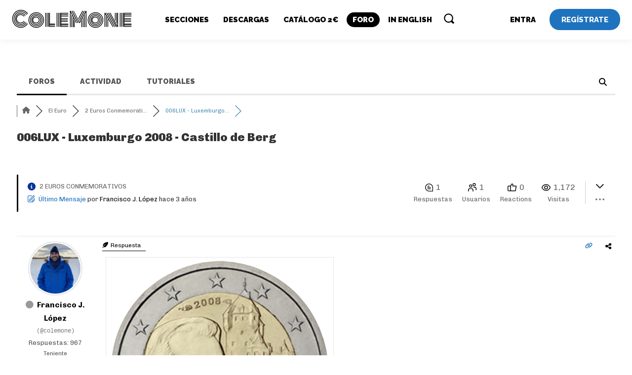

--- FILE ---
content_type: text/html; charset=utf-8
request_url: https://www.google.com/recaptcha/api2/aframe
body_size: 269
content:
<!DOCTYPE HTML><html><head><meta http-equiv="content-type" content="text/html; charset=UTF-8"></head><body><script nonce="iM5vHLMKI9DrwXQQIw4WBw">/** Anti-fraud and anti-abuse applications only. See google.com/recaptcha */ try{var clients={'sodar':'https://pagead2.googlesyndication.com/pagead/sodar?'};window.addEventListener("message",function(a){try{if(a.source===window.parent){var b=JSON.parse(a.data);var c=clients[b['id']];if(c){var d=document.createElement('img');d.src=c+b['params']+'&rc='+(localStorage.getItem("rc::a")?sessionStorage.getItem("rc::b"):"");window.document.body.appendChild(d);sessionStorage.setItem("rc::e",parseInt(sessionStorage.getItem("rc::e")||0)+1);localStorage.setItem("rc::h",'1768688121623');}}}catch(b){}});window.parent.postMessage("_grecaptcha_ready", "*");}catch(b){}</script></body></html>

--- FILE ---
content_type: application/x-javascript
request_url: https://coleccionismodemonedas.com/wp-content/uploads/wpforo/assets/phrases.js?ver=2.4.13.5ec78480f0a2206d69aa040327a43573
body_size: 14617
content:
window.wpforo_phrases = {"%s and %s liked":"%s y %s me gusta","%s liked":"%s me gusta","%s, %s and %s liked":"%s, %s y %s me gusta","%s, %s, %s and %d people liked":"%s, %s, %s y %d les gusta","aol im":"AOL IM","about me":"Sobre m\u00ed","access add error":"Error al a\u00f1adir acceso","access delete error":"Error al borrar el acceso","access edit error":"Error al editar el acceso","access successfully deleted":"El acceso ha sido eliminado correctamente","account":"Cuenta","activity":"Actividad","add topic error: no forum selected":"A\u00f1adir error de Tema: No hay foro seleccionado","add a comment":"A\u00f1adir comentario","add topic":"A\u00f1adir tema","all checked topics successfully deleted":"Todos los temas seleccionados han sido borrados correctamente","answer":"Responder","answer to":"Responder para","answers":"Respuestas","any date":"Cualquier Fecha","ascending order":"Orden ascendente","attach file:":"Archivo adjunto:","avatar":"Avatar","can\\'t add forum":"No se puede a\u00f1adir un foro","can\\'t add new language":"No se puede a\u00f1adir un nuevo idioma","can\\'t delete this usergroup":"No se puede eliminar este Grupo de Usuarios","can\\'t send confirmation email":"No se puede enviar el email de confirmaci\u00f3n","can\\'t send report email":"No se puede mandar el email de reporte","can\\'t subscribe to this item":"No se puede suscribir a este hilo","can\\'t write a post: this topic is closed":"No puedes responder: Este tema est\u00e1 cerrado","can`t upload file":"No se puede subir el archivo","cannot update forum hierarchy":"No se puede actualizar la jerarqu\u00eda del foro","cannot update post data":"No se pueden actualizar los datos de la respuesta","change password":"Cambiar contrase\u00f1a","choose target forum":"Escoge el foro de destino","comments":"Comentarios","confirm my subscription":"Confirmar suscripci\u00f3n","could not be unsubscribe from this item":"No se te pudo dar de baja para este hilo","date":"Fecha","delete":"Borrar","descending order":"Orden descendente","display name":"Nombre a mostrar","edit":"Editar","edited: ":"Editado:","email":"Email","email address exists. please insert another.":"La direcci\u00f3n de email ya existe. Por favor use otra.","enter title here":"Introduce el t\u00edtulo aqu\u00ed","error: forum is not found":"Error: Foro no encontrado","error: no topic selected":"Error: No hay temas seleccionados","error: topic is not found":"Error: Tema no encontrado","error: please insert some text to report.":"Error: Por favor a\u00f1ade un mensaje de texto para poder reportar.","facebook":"Facebook","failed to write file to disk":"Error al escribir el archivo en el disco","features successfully updated":"Las funciones han sido actualizadas correctamente","features successfully updated, but previous value not changed":"Las Funciones han sido actualizadas correctamente, pero no se han modificado los valores previos","file type is not allowed":"El tipo de archivo no es permitido","file upload stopped by extension":"Subida de archivo parada por la extensi\u00f3n","find posts by user":"Buscar Mensajes por Usuario","find topics started by user":"Buscar Temas empezados por el Usuario","first post and replies":"Primer mensaje y respuestas","forum":"Foro","forum - login":"Foro - Iniciar sesi\u00f3n","forum - page not found":"Foro - P\u00e1gina No Encontrada","forum - registration":"Foro - Registrarse","forum base url successfully updated":"La URL Base del foro se ha actualizado correctamente","forum home":"Inicio del Foro","forum members":"Usuarios del Foro","forum profile":"Perfil del Foro","forum rss feed":"RSS del Foro","forum statistics":"Estad\u00edsticas del Foro","forum deleting error":"Error al borrar el foro","forum hierarchy successfully updated":"La jerarqu\u00eda del foro se ha actualizado correctamente","forum is empty":"Foro vac\u00edo","forum is successfully merged":"El foro se ha unido correctamente","forum merging error":"Error al unir el foro","forum options successfully updated":"Las opciones del foro se han actualizado correctamente","forum options successfully updated, but previous value not changed":"Las opciones del foro se han actualizado correctamente, pero no se han modificado los valores previos","forum successfully updated":"Foro actualizado con exito","forum update error":"Error en la actualizaci\u00f3n del foro","forums":"Foros","general options successfully updated":"Las opciones generales han sido actualizadas correctamente","group":"Grupo","google+":"Google+","guest":"Invitado","icq":"ICQ","illegal character in username.":"Caracteres no validos en el nombre de usuario","insert member name or email":"Introduce el nombre de usuario o el email","insert your email address.":"Introduzca su Email","invalid email address":"Direcci\u00f3n de Email no valida","invalid request!":"Solicitud no v\u00e1lida","joined":"Se Uni\u00f3","last 24 hours":"Las \u00faltimas 24 horas","last 3 months":"Los \u00faltimos 3 meses","last 6 months":"Los \u00faltimos 6 meses","last active":"\u00daltimo Acceso","last month":"El pasado mes","last post":"\u00daltimo Mensaje","last post info":"Informaci\u00f3n del \u00faltimo mensaje","last week":"La pasada semana","last year ago":"El a\u00f1o pasado","last post by %s":"\u00daltimo mensaje por %s","latest post":"\u00daltimo Mensaje","leave a reply":"Dejar una respuesta","length must be between 3 characters and 15 characters.":"La longitud debe ser de entre 3 y 15 caracteres","liked":"Me gusta","location":"Ubicaci\u00f3n","login":"Inicia sesi\u00f3n","logout":"Salir","lost your password?":"\u00bfPerdiste la contrase\u00f1a?","msn":"MSN","maximum allowed file size is":"El tama\u00f1o m\u00e1ximo de archivo permitido es","member activity":"Actividad del Usuario","member information":"Informaci\u00f3n del Usuario","member rating":"Nivel del Usuario","member rating badge":"Emblema de Nivel del Usuario","member options successfully updated":"Las opciones de usuario han sido actualizadas correctamente","member options successfully updated, but previous value not changed":"Las opciones de usuario han sido actualizadas correctamente, pero no se han modificado los valores previos","members":"Miembros","members not found":"Usuario no encontrado","message has been sent":"El mensaje ha sido enviado","messages":"Mensajes","missing a temporary folder":"Falta una carpeta temporal","move":"Mover","move topic":"Mover tema","must be minimum 6 characters.":"Debe ser m\u00ednimo de 6 caracteres.","my profile":"Mi Perfil","new language successfully added and changed wpforo language to new language":"Se ha a\u00f1adido correctamente un nuevo idioma y se ha cambiado el idioma de wpforo al nuevo","no posts found for update":"No se han encontrado respuestas para actualizar","no activity found for this member.":"Este usuario no tiene actividad.","no file was uploaded":"No se ha subido ning\u00fan archivo","no forums were found here.":"No se han econtrado foros aqu\u00ed.","no online members at the moment":"En estos momentos no hay usuarios online ","no subscriptions found for this member.":"No se han encontrado suscripciones para este usuario.","no topics were found here":"No se han encontrado temas aqu\u00ed","occupation":"Ocupaci\u00f3n","offline":"Offline","online":"En l\u00ednea","oops! the page you requested was not found!":"Oops! La p\u00e1gina que estas buscando no se encuentra!","our newest member":"Nuestro miembro m\u00e1s reciente","page":"P\u00e1gina","password":"Contrase\u00f1a","password length must be between 6 characters and 20 characters.":"La contrase\u00f1a debe contener entre 6 y 20 caracteres.","password mismatch.":"La contrase\u00f1a no coincide.","permission denied":"Permiso denegado","permission denied for add forum":"Permiso denegado para a\u00f1adir un foro","permission denied for delete forum":"Permiso denegado para borrar el foro","permission denied for edit forum":"Permiso denegado para editar el foro","permission denied for this action":"Permiso denegado para esta acci\u00f3n","phrase add error":"Error al a\u00f1adir la frase","phrase adding error":"Error al a\u00f1adir la frase","phrase successfully added":"Frase a\u00f1adida con exito","phrase successfully updates":"Frase actualizada con exito","phrase update error":"Error en la actualizaci\u00f3n de Frases","please %s or %s":"Por favor, %s o %s","please insert required fields!":"\u00a1Por favor introduce los campos obligatorios!","post title":"T\u00edtulo de la respuesta","post delete error":"Error al borrar la respuesta","post link":"Enlace de la respuesta","post options successfully updated":"Opciones de respuesta actualizadas correctamente","post options successfully updated, but previous value not changed":"Opciones de respuesta actualizadas correctamente, pero no se han modificado los valores previos","posted":"Respondido","posted by":"Respondido por","posts":"Respuestas","powered by":"Funciona con","question comments":"Preguntas Comentarios","questions":"Preguntas","quote":"Citar","re":"RE","reply:":"RESPUESTA:","rss":"RSS","rating":"Nivel","rating badge":"Emblema del Nivel","received likes":"Me gustas recibidos","recent questions":"Preguntas Recientes","recent topics":"Debates Recientes","register":"Reg\u00edstrate","registered date":"Fecha de registro","registration error":"Error en el Registro","relevancy":"Relevancia","remember me":"Recu\u00e9rdame","replies":"Respuestas","replies not found":"Respuestas no encontradas","reply":"Responder","reply request error":"Error en la solicitud de respuesta","report":"Reportar","report to administration":"Reportar al Administrador","result info":"Resultado de la informaci\u00f3n","save":"Guardar","save changes":"Guardar Cambios","search":"Buscar","search entire posts":"Buscar Todos los Mensajes","search phrase":"Buscar Frase","search titles only":"Buscar S\u00f3lo T\u00edtulos","search type":"Tipo de B\u00fasqueda","search in forums":"Buscar en los Foros","search in date period":"Buscar en un periodo de tiempo","search result for":"Resultados para","search...":"Buscar...","select page":"Seleccionar P\u00e1gina","send report":"Enviar Reporte","set topic sticky":"Marcar Tema como Destacado","shop account":"Cuenta de tienda","sign in":"Acceder","signature":"Firma","site profile":"Perfil del Sitio","skype":"Skype","social networks":"Redes Sociales","something wrong with profile data.":"Hay alg\u00fan error con los datos del perfil.","sorry, something is wrong with your data.":"Lo siento, algo no es correcto en tus datos.","sort search results by":"Ordenar Resultados de B\u00fasqueda por","specify avatar by url":"Especificar avatar por URL","subforums":"Subforos","subscribe for new replies":"Suscribirse a nuevas respuestas","subscribe for new topics":"Suscribirse a nuevos temas","subscribe options successfully updated":"Opciones de suscripci\u00f3n actualizadas correctamente","subscribe options successfully updated, but previous value not changed":"Opciones de suscripci\u00f3n actualizadas correctamente, pero no se han modificado los valores previos","subscriptions":"Suscripciones","success!":"\u00a1Correcto!","success! thank you. please check your email and click confirmation link below to complete this step.":"Correcto! Gracias. Por favor revise su email y haga click en el enlace de confirmaci\u00f3n para completar este paso.","successfully updated":"Actualizaci\u00f3n correcta","successfully voted":"Votado con \u00e9xito","the uploaded file exceeds the max_file_size directive that was specified in the html form":"El archivo subido excede la directiva MAX_FILE_SIZE que se especific\u00f3 en el formulario HTML","the uploaded file exceeds the upload_max_filesize directive in php.ini":"El archivo subido excede la directiva upload_max_filesize del php.ini","the uploaded file size is too big":"El tama\u00f1o del archivo es demasiado grande","the uploaded file was only partially uploaded":"Del archivo subido s\u00f3lo se ha cargado una parte","theme options successfully updated":"Opciones del tema actualizadas correctamente","this email address is already registered. please insert another.":"Este email ya est\u00e1 registrado. Por favor use otro.","this post successfully deleted":"Respuesta borrada correctamente","this post successfully edited":"Respuesta editada correctamente","this topic successfully deleted":"Tema borrado correctamente","timezone":"Zona horaria","title":"T\u00edtulo","topic move error":"Error al mover el tema","topic rss feed":"RSS del Tema","topic title":"T\u00edtulo del Tema","topic add error":"Error al a\u00f1adir el tema","topic delete error":"Error al borrar el tema","topic edit error":"Error al editar el tema","topic not found.":"Tema no encontrado","topic successfully moved":"Tema movido correctamente","topic successfully updated":"Tema actualizado correctamente","topics":"Temas","topics delete error":"Error al borrar temas","twitter":"Twitter","unknown upload error":"Error desconocido durante la subida","unsubscribe":"Darse de baja","upload an avatar":"Subir un avatar","use comments to ask for more information or suggest improvements. avoid answering questions in comments.":"Utiliza los comentarios para preguntar por m\u00e1s informaci\u00f3n o sugerir mejoras. Evita responder preguntas en los comentarios.","user":"Usuario","user group":"Grupo de Usuario","user delete error":"Error al borrar usuario","user group add error":"Error al a\u00f1adir el Grupo de Usuarios","user group edit error":"Error al editar el Grupo de Usuarios","user group successfully added":"Grupo de usuarios a\u00f1adido correctamente","user group successfully edited":"Grupo de Usuarios editado correctamente","user successfully deleted from wpforo":"Usuario borrado correctamente de wpforo","usergroup has been successfully deleted.":"El Grupo de Usuarios ha sido borrado correctamente.","usergroup has been successfully deleted. all users of this usergroup have been moved to the usergroup you\\'ve chosen":"El Grupo de Usuarios ha sido borrado correctamente. Todos los usuarios de este grupo han sido movidos al grupo de usuarios que seleccionaste","username":"Nombre de usuario","username exists. please insert another.":"El nombre de usuario ya existe. Por favor escoja otro.","username is missed.":"Nombre de usuario perdido.","username length must be between 3 characters and 15 characters.":"Username length must be between 3 characters and 15 characters.","view entire post":"Ver toda la respuesta","view the latest post":"Ver \u00faltimo mensaje","views":"Visitas","votes":"Votos","website":"Web","welcome to our community!":"Bienvenido a nuestra Comunidad!","wordpress avatar system":"Sistema de avatar de Wordpress","working":"Trabajando","write message":"Escribir mensaje","wrong post data":"Datos err\u00f3neos","yahoo":"Yahoo","you":"T\u00fa","you are already voted this post":"Ya has votado esta respuesta","you can go to %s page or search here":"Puedes ir a la p\u00e1gina %s o buscar aqu\u00ed","you have been successfully subscribed":"Has sido suscrito correctamente","you have been successfully unsubscribed":"Has sido dado de baja correctamente","you have no permission to edit this topic":"No tienes permisos para editar este tema","you don\\'t have permission to create post in this forum":"No tienes permisos para crear mensajes en este foro","you don\\'t have permission to create topic into this forum":"No tienes permisos para crear temas en este foro","you don\\'t have permission to delete post from this forum":"No tienes permisos para borrar mensajes de este foro","you don\\'t have permission to delete topic from this forum":"No tienes permisos para borrar temas de este foro","you don\\'t have permission to edit post from this forum":"No tienes permisos para editar mensajes de este foro","you successfully replied":"Has respondido correctamente","your answer":"Tu Respuesta","your forum successfully added":"Foro a\u00f1adido correctametne","your forum successfully deleted":"Foro borrado correctamente","your profile data have been successfully updated.":"Los datos de tu perfil han sido actualizados correctamente","your subscription for this item could not be confirmed":"Tu suscripci\u00f3n a este hilo no puede ser confirmada","your topic successfully added":"El tema ha sido a\u00f1adido correctamente","add":"A\u00f1adir","add_new":"Add_new","%s ago":"Hace %s","by":"Por","by %s":"Por %s","confirm password":"Confirmar contrase\u00f1a","edit profile":"Editar perfil","edit user":"Editar usuario","matches":"Coincidencias","new password":"Contrase\u00f1a nueva","new password again":"Contrase\u00f1a nueva otra vez","next":"Siguiente","old password":"Contrase\u00f1a antigua","phrase_key":"Phrase_key","phrase_value":"Phrase_value","prev":"Anterior","update":"Actualizar","view":"Visita","view all posts":"Ver todas las respuestas","view all questions":"Ver todas las preguntas","view all topics":"Ver todos los temas","wpforo navigation":"Panel wpForo","{number}b":"B","{number}k":"K","{number}m":"M","{number}t":"T","like":"Me gusta","unlike":"No me gusta","sticky":"Fijo","unsticky":"Unsticky","close":"Cerrar","open":"Abrir","topic icons":"Iconos de los Temas","replied":"Respondido","active":"Activo","hot":"Popular","solved":"Resuelto","unsolved":"No Resuelto","closed":"Cerrado","old password is wrong":"La contrase\u00f1a antigua es incorrecta","new passwords do not match":"Las Nuevas Contrase\u00f1as no coinciden","forum members list":"Miembros del foro","are you sure you want to delete?":"\u00bfest\u00e1s seguro de que quieres borrar?","admin":"Administrador","moderator":"Moderador","registered":"Registrado","customer":"Cliente","profile":"Perfil","incorrect file format. allowed formats: jpeg, jpg, png, gif.":"Formato de archivo incorrecto. Formatos permitidos: jpeg, jpg, png, gif.","user registration is disabled":"Registro de usuarios desactivado","attachment removed":"Archivo adjunto borrado","forum posts":"Mensajes del Foro","blog posts":"Art\u00edculos del Blog","blog comments":"Comentarios del Blog","welcome back %s!":"Bienvenido de nuevo %s!","member profile":"Perfil del Usuario","member":"Miembro","private":"Privado","public":"P\u00fablico","private topic":"Tema Privado","only admins and moderators can see your private topics.":"S\u00f3lo los administradores y moderadores pueden ver tus respuestas privadas","forum id is not detected":"ID del foro no detectado","you are not permitted to subscribe here":"No tienes permitido suscribirte aqu\u00ed","subscribe to this topic":"Suscribirse a este debate","awaiting moderation":"Esperando moderaci\u00f3n","topic first post not found.":"No se ha encontrado respuesta al primer tema.","topic first post data not found.":"No se ha encontrado datos de respuesta al primer tema. ","done!":"\u00a1Hecho!","unapproved":"No aprobado","you are not allowed to attach this file type":"No tienes permisos para adjuntar este tipo de archivos","post is empty":"El mensaje est\u00e1 vac\u00edo","removed link":"Enlace borrado","submit":"Enviar","usergroup":"Grupo de Usuario","rating title":"Titulo de valoraci\u00f3n","user title":"User Title","approved":"Aprobado","approve":"Aprobar","unapprove":"Rechazar","--- choose ---":"--- Escoger---","new":"Nuevo","required field":"Campo Requerido","add reply":"A\u00f1adir Respuesta","forums rss feed":"Feed RSS Foros","topics rss feed":"Feed RSS Mensajes","find a member":"Encontrar un usuario","display name or nicename":"Mostra Nombre o Username","reset search":"Restablecer B\u00fasqueda","reset result":"Restablecer Resultados","recently added":"Recent Posts","recent posts":"\u00daltimos Mensajes","no posts were found here":"No se han encontrado temas","forum link":"Foro link","in forum":"En el foro","after registration you will receive an email confirmation with a link to set a new password":"Tras el registro recibir\u00e1s un correo electr\u00f3nico de confirmaci\u00f3n con un enlace para establecer una nueva contrase\u00f1a","you can mention a person using @nicename in post content to send that person an email message. when you post a topic or reply, forum sends an email message to the user letting them know that they have been mentioned on the post.":"Puede mencionar a una persona usando @nombreusuario en el contenido del mensaje para enviarle un mensaje de correo electr\u00f3nico. Cuando publicas un tema o respondes, el foro env\u00eda un mensaje de correo electr\u00f3nico al usuario inform\u00e1ndole que ha sido mencionado en el mensaje.","view entire topic":"Ver todo el debate","author name":"Nombre del autor","your name":"Tu nombre","author email":"Correo electr\u00f3nico del autor","your email":"Tu correo electr\u00f3nico","your topic successfully added and awaiting moderation":"Hilo a\u00f1adido con \u00e9xito, a la espera de ser moderado","you are not allowed to edit this post":"No tienes permisos para editar este mensaje","google recaptcha verification failed":"Error en la verificaci\u00f3n de Google reCAPTCHA","error: can\\'t connect to google recaptcha api":"ERROR: No se puede conectar a la API de Google reCAPTCHA","welcome!":"\u00a1Bienvenido!","join us today!":"\u00a1\u00danete a nosotros hoy!","enter your email address or username and we\\'ll send you a link you can use to pick a new password.":"Introduce tu Correo electr\u00f3nico o Nombre de usuario y te enviaremos un enlace que puedes usar para elegir una nueva contrase\u00f1a.","please insert your email or username":"Por favor inserta tu Correo electr\u00f3nico o Nombre de usuario","reset password":"Restablecer Contrase\u00f1a","forgot your password?":"\u00bfHas olvidado tu contrase\u00f1a?","%s created a new topic %s":"%s cre\u00f3 un nuevo debate %s","%s replied to the topic %s":"%s ha respondido al debate %s","%s liked forum post %s":"A %s le gust\u00f3 la publicaci\u00f3n en el foro %s","read more":"Leer m\u00e1s","forum topic":"Debate del foro","forum post":"Mensaje del foro","forum post like":"Forum post like","tools":"Herramientas","target topic url":"Target Topic URL","target topic not found":"Target Topic not found","merge topics":"Fusionar debates","split topic":"Dividir debate","please copy the target topic url from browser address bar and paste in the field below.":"Please copy the target topic URL from browser address bar and paste in the field below.","all posts will be merged and displayed (ordered) in target topic according to posts dates. if you want to append merged posts to the end of the target topic you should allow to update posts dates to current date by check the option below.":"All posts will be merged and displayed (ordered) in target topic according to posts dates. If you want to append merged posts to the end of the target topic you should allow to update posts dates to current date by check the option below.","update post dates (current date) to allow append posts to the end of the target topic.":"Update post dates (current date) to allow append posts to the end of the target topic.","update post titles with target topic title.":"Actualizar los t\u00edtulos de los debates con los nuevos t\u00edtulos de debate.","topics once merged cannot be unmerged. this topic url will no longer be available.":"Los debates que se han fusionado no se pueden des-fusionar. La URL del debate ya no estar\u00e1 disponible.","create new topic":"Crear nuevo debate","create new topic with split posts. the first post of new topic becomes the earliest reply.":"Crear nuevo debate con mensajes divididos. El primer mensaje del nuevo debate pasar\u00e1 a ser la primera respuesta.","new topic title":"Nuevo t\u00edtulo de debate","new topic forum":"Nuevo debate del foro","select posts to split":"Selecciona un debate para dividir","topic once split cannot be unsplit. the first post of new topic becomes the earliest reply.":"Topic once split cannot be unsplit. The first post of new topic becomes the earliest reply.","merge":"Fusionar","split":"Dividir","move reply":"Mover respuesta","this action changes topic url. once the topic is moved to other forum the old url of this topic will no longer be available.":"Esta acci\u00f3n cambia la URL del debate. Una vez que el debate se mueva a otro foro, la antigua URL de este debate ya no estar\u00e1 disponible.","the time to edit this topic is expired":"El tiempo para editar este hilo ha expirado","the time to delete this topic is expired.":"The time to delete this topic is expired. Please contact the forum administratoristrator to delete it.","the time to edit this post is expired.":"El tiempo para editar este mensaje ha expirado","the time to delete this post is expired.":"El tiempo para eliminar este mensaje ha expirado","please contact the forum administratoristrator to delete it.":"Por favor, contacta con el administrador del foro para borrarlo.","please contact the forum administratoristrator to edit it.":"Por favor, contacta con el administrador del foro para editarlo.","read more about facebook public_profile properties.":"Leer m\u00e1s acerca de las caracter\u00edsticas del perfil p\u00fablico de Facebook","forum privacy policy":"Pol\u00edtica de privacidad del foro","i have read and agree to the %s.":"He le\u00eddo y acepto %s","click to open forum privacy policy below":"Haz clic para abrir la pol\u00edtica de privacidad del foro a continuaci\u00f3n","i agree":"Acepto","i do not agree. take me away from here.":"No acepto. S\u00e1came de aqu\u00ed.","forum rules":"Normas del foro","i have read and agree to abide by the %s.":"He le\u00eddo y acepto cumplir con las %s.","click to open forum rules below":"Haz clic para abrir las normas del foro a continuaci\u00f3n","i agree to these rules":"Estoy de acuerdo con estas normas","i do not agree to these rules. take me away from here.":"No estoy de acuerdo con estas normas. S\u00e1came de aqu\u00ed.","the website":"The website","i have read and agree to the":"I have read and agree to the","i have read and agree to %s privacy policy. for more information, please check our privacy policy, where you\\'ll get more info on where, how and why we store your data.":"I have read and agree to %s privacy policy. For more information, please check our privacy policy, where you'll get more info on where, how and why we store your data.","terms":"Terms","privacy policy":"Pol\u00edtica de privacidad","and":"Y","i agree to receive an email confirmation with a link to set a password.":"Acepto recibir un correo electr\u00f3nico de confirmaci\u00f3n con un enlace para establecer una contrase\u00f1a","contact us":"Contacta con nosotros","contact the forum administrator":"Contactar con el administrador del foro","share:":"Compartir:","share":"Compartir","share this post":"Compartir este mensaje","when you login first time using facebook login button, we collect your account %s information shared by facebook, based on your privacy settings. we also get your email address to automatically create a forum account for you. once your account is created, you\\'ll be logged-in to this account and you\\'ll receive a confirmation email.":"Cuando te conectes por primera vez desde el bot\u00f3n de Facebook, obtendremos tu informaci\u00f3n de cuenta %s compartida por Facebook, basada en tus opciones de privacidad. Tambi\u00e9n obtenemos la direcci\u00f3n de correo electr\u00f3nico para crear autom\u00e1ticamente una cuenta del foro. Cuando se cree tu cuenta, te conectar\u00e1s y recibir\u00e1s un correo electr\u00f3nico de confirmaci\u00f3n.","i allow to create an account based on my facebook public profile information and send confirmation email.":"Permito crear una cuenta basada en la informaci\u00f3n de mi perfil p\u00fablico de Facebook y enviar un correo electr\u00f3nico de confirmaci\u00f3n.","facebook login information":"Informaci\u00f3n de inicio de sesi\u00f3n de Facebook","share to facebook":"Compartir en Facebook","tweet this post":"Tuitear este mensaje","tweet":"Tuit","share to google+":"Compartir en Google+","share to vk":"Compartir en VK","share to ok":"Compartir en OK","share to whatsapp":"Compartir en WhatsApp","share to linkedin":"Compartir en LinkedIn","update subscriptions":"Actualizar suscripciones","subscribe to all new topics and posts":"Suscribirme a todos los nuevos temas y mensajes","subscribe to all new topics":"Suscribirme a todos los temas nuevos","subscription manager":"Gestor de suscripciones","topics and posts":"Debates y entradas","no data submitted":"Ning\u00fan dato enviado","user profile fields not found":"Campos de perfil de usuario no encontrados","field is required":"El campo es obligatorio","field value must be at least %d":"El valor del campo tiene que ser de al menos %d ","field value cannot be greater than %d":"El valor del campo no puede ser m\u00e1s grande que %d ","field length must be at least %d characters":"La longitud del campo tiene que contener al menos %d caracteres","field length cannot be greater than %d characters":"Field length can not be greater than %d characters","field value is not a valid url":"El valor no es una URL v\u00e1lida","file type is not detected":"El tipo de archivo no se ha detectado","file type %s is not allowed":"El tipo de archivo %s no est\u00e1 permitido","file is too large":"El archivo es demasiado grande","success! please check your mail for confirmation.":"\u00a1Correcto! Por favor comprueba tu correo electr\u00f3nico para confirmar.","username length must be between %d characters and %d characters.":"La longitud de nombre de usuario debe de estar entre %d y %d caracteres.","user registration is disabled.":"El registro de usuarios est\u00e1 desactivado.","avatar image is too big maximum allowed size is 2mb":"La imagen del avatar es demasiado grande, el m\u00e1ximo peso permitido es 2MB","one of the selected usergroups cannot be set as secondary":"Uno de los grupos de usuarios seleccionado no se puede establecer como secundario","the selected usergroup is not found in allowed list":"El grupo de usuario seleccionado no se encuentra en la lista de permitidos","the selected usergroup cannot be set":"El grupo de usuarios seleccionado no se puede configurar","admin and moderator usergroups are not permitted":"Los grupos de usuarios de administradores y moderadores no est\u00e1n permitidos","you have no permission to edit usergroup field":"No tienes permiso para editar el campo del grupo de usuario","this nickname is already in use. please insert another.":"Este alias ya se est\u00e1 usando. Por favor introduce otro.","nickname validation failed":"La validaci\u00f3n del alias ha fallado","numerical nicknames are not allowed. please insert another.":"Los alias num\u00e9ricos no est\u00e1n permitidos. Por favor introduce otro.","maximum allowed file size is %s mb":"El peso m\u00e1ximo permitido de los archivos es de %s MB","this email address is already registered. please insert another":"Esta direcci\u00f3n de correo electr\u00f3nico ya est\u00e1 registrada. Por favor introduce otra","allowed file types: %s":"Tipos de archivo permitidos: %s","form name not found":"Nombre del formulario no encontrado","form template not found":"Plantilla del formulario no encontrada","profile updated successfully":"Actualizaci\u00f3n del perfil correcta","user data update failed":"Error al actualizar los datos del usuario","user profile update failed":"Error al altualizar el perfil del usuario","user custom field update failed":"Error al actualizar el campo personalizado del usuario","sorry, there was an error uploading attached file":"Lo siento, ha habido un error al subir al servidor el archivo adjunto","edit topic":"Editar debate","this topic was modified %s by %s":"Este debate ha sido modificado el %s por %s","edit post":"Editar publicaci\u00f3n","this post was modified %s by %s":"Esta publicaci\u00f3n ha sido modificada el %s por %s","topics started":"Debates creados","replies created":"Respuestas creadas","liked posts":"Me gusta","topic link":"Enlace del debate","forum topics started":"Debates iniciados en el foro","forum replies created":"Respuestas creadas en el foro","liked forum posts":"Publicaciones del foro que me gustan","forum subscriptions":"Subscripciones al foro","start typing tags here (maximum %d tags are allowed)...":"Empieza escribiendo etiquetas aqu\u00ed (est\u00e1n permitidas un m\u00e1ximo de %d etiquetas)...","topic tag":"Etiqueta del debate","topic tags":"Etiquetas del debate","separate tags using a comma":"Separa las etiquetas usando comas","tags":"Etiquetas","find topics by tags":"Encontrar debates mediante etiquetas","related topics":"Debates relacionados","next topic":"Siguiente debate","previous topic":"Anterior debate","all topics of this forum":"All topics of this forum","no tags found":"No se han encontrado etiquetas","forum contains no unread posts":"El foro no contiene publicaciones sin leer","forum contains unread posts":"El foro contiene publicaciones sin leer","mark all read":"Marcar todo como le\u00eddo","not replied":"No respondidos","tags are disabled":"Las etiquetas est\u00e1n desactivadas","unread posts":"Publicaciones sin leer","no unread posts were found":"No se han encontrado publicaciones sin leer","ask a question":"Haz una pregunta","your question":"Tu pregunta","question tags":"Etiqueta de la pregunta","this topic doesn\\'t exist or you don\\'t have permissions to see that.":"Este debate no existe o no tienes permisos para poder verlo.","%d user ( %s )":"%d usuario ( %s )","%d users ( %s )":"%d usuarios ( %s )","recently viewed by users: %s.":"Visto recientemente por los usuarios: %s.","%s guest":"%s invitado","%s guests":"%s invitados","%d times":"%d veces","currently viewing this topic %s %s %s.":"Actualmente viendo este debate %s %s %s.","forum icons":"Iconos del foro","(%d viewing)":"(%d viendo)","view all tags (%d)":"Ver todas las etiquetas (%d)","topic reply":"Responder debate","you have %d new replies":"Tienes %d nuevas respuestas","you have %d new reply to %2$s from %3$s":"Tienes %d nuevas respuestas en %2$s de %3$s","you have %d new reply to %s":"Tienes %d nuevas respuestas en %s","are you sure you wanted to do that?":"\u00bfEst\u00e1s seguro que quieres hacer eso?","you do not have permission to mark notifications for that user.":"No tienes permisos para marcar avisos para este usuario.","tools: move, split, merge":"Herramientas: mover, separar, unir","hide replies":"Ocultar respuestas","show replies":"Mostrar respuestas","no threads found":"No se encontr\u00f3 ning\u00fan debate","most voted":"M\u00e1s votado","most commented":"M\u00e1s comentado","newest":"M\u00e1s reciente","oldest":"M\u00e1s antiguo","%d answers":"%d respuestas","%d answer":"%d respuesta","reply with quote":"Responder con cita","leave a comment":"Dejar un comentario","i allow to create an account and send confirmation email.":"I allow to create an account and send confirmation email.","google recaptcha data are not submitted":"Google reCAPTCHA data are not submitted","delete this file":"Eliminar este archivo","are you sure you want to delete this file?":"\u00bfEst\u00e1s seguro de que quieres borrar este archivo?","specify avatar by url:":"Especificar URL de avatar:","error: invalid_username. sorry, that username is not allowed. please insert another.":"ERROR: invalid_username. Sorry, that username is not allowed. Please insert another.","password length must be between %d characters and %d characters.":"La contrase\u00f1a debe contener entre %d y %d caracteres.","this nickname is already registered. please insert another.":"Este alias ya est\u00e1 registrado. Por favor, elige otro.","avatar image is too big maximum allowed size is %s":"La imagen del avatar es demasiado grande, el tama\u00f1o m\u00e1ximo permitido es %s","userid is wrong":"El ID de usuario no es correcto","password successfully changed":"Password successfully changed","user successfully banned from wpforo":"Usuario baneado de wpforo con \u00e9xito","user ban action error":"Error al banear usuario","user successfully unbanned from wpforo":"Usuario desbaneado de wpforo con \u00e9xito","user unban action error":"Error al desbanear usuario","anonymous":"An\u00f3nimo","nickname":"Alias","url address identifier":"Identificador de direcci\u00f3n URL","user groups secondary":"Grupos de usuarios secundarios","email has been confirmed":"Correo electr\u00f3nico confirmado","email confirm error":"Error en el correo de confirmaci\u00f3n","you are posting too quickly. slow down.":"Est\u00e1s publicando demasiado r\u00e1pido.","function wpforo_thread_reply() not found.":"Funci\u00f3n wpforo_thread_reply() no encontrada","error: change status action":"Error: Change Status action","select forum":"Seleccionar foro","write here . . .":"Escribe aqu\u00ed...","cancel":"Cancelar","you do not have permission to view this page":"No tiene permiso para ver esta p\u00e1gina","data merging error":"Data merging error","please select a target forum":"Please select a target forum","please insert required fields":"Please insert required fields","please select at least one post to split":"Please select at least one post to split","topic splitting error":"Topic splitting error","status changing error":"Status changing error","repeat new password":"Repeat new password","%s posted a new topic %s":"%s posted a new topic %s","created by %s":"Creado por %s","last reply by %s":"\u00daltima respuesta por %s","reply to":"Responder a","topic author":"Topic Author","reply by":"Respuesta por","all ":"Todos","deleted":"Borrado","404 - page not found":"404 - P\u00e1gina no encontrada","about":"Acerca de","action error":"Error en la acci\u00f3n","post not found":"Entrada no encontrada","done":"Hecho","topic not found":"No se encontr\u00f3 el debate","wrong data":"Informaci\u00f3n incorrecta","all topics has been loaded in this list":"Todos los temas se han cargado en esta lista","attachment":"Adjunto","the key is expired":"La clave ha caducado","the key is invalid":"La clave no es v\u00e1lida","email has been sent":"Se ha enviado el correo electr\u00f3nico","the password reset mismatch":"El restablecimiento de contrase\u00f1a no coincide","the password reset empty":"El restablecimiento de contrase\u00f1a est\u00e1 vac\u00edo","the password has been changed":"La contrase\u00f1a ha sido cambiada","invalid request.":"Solicitud no v\u00e1lida","you have been banned. please contact the forum administrator for more information.":"Has sido expulsado. Por favor, contacta con el administrador del foro para m\u00e1s informaci\u00f3n.","topic are private, please register or login for further information":"Topic are private, please register or login for further information","more":"M\u00e1s","expand to show all comments on this post":"Expand to show all comments on this post","show %d more comments":"Show %d more comments","threads":"Threads","no forum found in this category":"No forum found in this category","popular":"Popular","resolved":"Resolved","status":"Estado","users":"Usuarios","load more topics":"Load More Topics","reset fields":"Restablecer campos","not replied topics":"Debates sin Respuestas","solved topics":"Debates Resueltos","unsolved topics":"Debates sin Resolver","closed topics":"Debates Cerrados","open topics":"Debates Abiertos","sticky topics":"Debates Fijados","private topics":"Debates privados","unapproved posts":"Mensajes sin aprobar","tag":"Etiqueta","%s replies":"%s respuestas","%s reply":"%s respuesta","quote this text":"Citar este texto","preview":"Vista previa","revision":"Revisi\u00f3n","revisions":"Revisiones","%1$s revisions":"%1$s revisiones","saved":"Guardado","restore":"Restaurar","save draft":"Guardar el borrador","saving draft":"Guardando el borrador","loading topics":"Cargando los debates","topic tag:":"Etiqueta del debate:","join us!":"\u00a1\u00danete a nosotros!","notifications":"Avisos","clear all":"Vaciar todo","you have no new notification":"No tienes ning\u00fan nuevo aviso","you have a new notification":"Tienes una nueva notificaci\u00f3n","you have new notifications":"Tienes nuevas notificaciones","new reply":"Nueva respuesta","new reply from %1$s, %2$s":"Nueva respuesta de %1$s, %2$s","new like":"Nuevo \u00abMe gusta\u00bb","new like from %1$s, %2$s":"Nuevo \u00abMe gusta\u00bb de %1$s, %2$s","new up vote":"Nuevo voto positivo","new up vote from %1$s, %2$s":"Nuevo voto positivo de %1$s, %2$s","new down vote":"Nuevo voto negativo","new down vote from %1$s, %2$s":"Nuevo voto negativo de %1$s, %2$s","go to first unread post":"Ir a la primera entrada sin leer","new user mentioning":"Nueva menci\u00f3n de usuario","%1$s has mentioned you, %2$s":"%1$s te ha mencionado, %2$s","new notification":"Nuevo aviso","new notification from %1$s, %2$s":"Nuevo aviso de %1$s, %2$s","protect your forum from spam user registration!":"\u00a1Protege tu foro del registro de usuarios de spam!","wpforo has not found any protection solution against spam user registration on the forum registration form. please %1$s and enable the %2$s antibot protection in %3$s or install other alternative %4$s to avoid registration of spam users.":"WpForo no ha encontrado en el formulario ninguna protecci\u00f3n contra el spam en el formulario de registro del foro. Por favor, %1$s y activa la %2$s protecci\u00f3n antibot en %3$s o instala otra alternativa %4$s para evitar el registro de usuarios spam.","tools > antispam tab":"Tools > Antispam Tab\n    ","wordpress plugin":"Plugins de WordPress","this notification is only visible for the website administrators. it will be automatically disabled once some antispam solution is enabled. if you don\\'t use wpforo registration form or you\\'re sure, that you have an antispam solution just click the [dismiss] button.":"Este aviso solo es visible para los administradores de la web. Desaparecer\u00e1 autom\u00e1ticamente cuando se haya activado alg\u00fan tipo de soluci\u00f3n antispam. Si no usas el formulario de registro de wpForo o est\u00e1s seguro de que ya tienes una soluci\u00f3n antispam, haz clic en el bot\u00f3n [descartar].","dismiss":"Descartar","add new category or forum":"A\u00f1adir una nueva categor\u00eda o foro","change color style":"Cambiar el color del estilo","post moderation":"Moderaci\u00f3n de entradas","antispam":"Antispam\n    ","forum menu":"Men\u00fa del foro","forum widgets":"Widgets del foro","delete forum cache":"Borrar la cach\u00e9 del foro","admin control panel":"Panel de control del administrador","the layout you want":"El dise\u00f1o que quieres","please note, that forums can be displayed with different layouts %1$s, just edit the top category (blue panel) and set %2$s. child forums inherit the top category (blue panel) layout.":"Por favor, ten en cuenta que los foros pueden mostrarse con diferentes dise\u00f1os %1$s, simplemente edita la categor\u00eda superior (panel azul) y establece %2$s. Los foros hijo heredan el dise\u00f1o de la categor\u00eda superior (panel azul).","no new posts found":"No se han encontrado nuevas entradas","no posts found":"No posts found\n    ","i got it, please dismiss this message":"Lo tengo, por favor, descarta este mensaje","configure":"Configurar","{new}":"{nuevo}","create account":"Crear cuenta","full":"Completo","short":"Corto","topic starter":"Respuesta","you don\\'t have permission to view this content":"No tienes permiso para ver este contenido","you don\\'t have permission to view the content":"No tienes permiso para ver el contenido","do you really want to reset options?":"\u00bfRealmente quieres restablecer las opciones?","subscribe for new posts":"Suscribirse a nuevas entradas","restore revision":"Restaurar copia de seguridad","deleting revision":"Deleting Revision","uploading...":"Subiendo...","discussions that my already have the information you are looking for":"Discussions that my already have the information you are looking for","write something clever here..":"Escribe algo aqu\u00ed...","content characters length must be greater than %d":"Content characters length must be greater than %d","content characters length must be smaller than %d":"Content characters length must be smaller than %d","copied":"Copiado","share urls":"Compartir URLs","deleted successfully!":"Borrado Correcto!","sorry, this file cannot be deleted":"Lo sentimos, este archivo no puede ser eliminado","request for account approval":"Pide que se apruebe tu cuenta","synched successfully!":"\u00a1Sincronizado con \u00e9xito!","updated successfully!":"Actualizaci\u00f3n Correcta!","threads rebuilt successfully":"Hilos reconstruidos correctamente","rebuilt successfully!":"\u00a1Reconstruido con \u00e9xito!","cleaned up!":"Cleaned Up!","settings successfully updated":"Ajustes actualizados correctamente","cleanup options reset successfully":"Opciones de limpieza restablecidas correctamente","misc options reset successfully":"Opciones miscel\u00e1nea restablecidas correctamente","settings reset successfully":"Ajustes restablecidos correctamente","user successfully deleted":"User successfully deleted","usergroup is successfully changed for selected users":"Usergroup is successfully changed for selected users","please select users and usergroup":"Por favor selecciona usuarios y grupos de usuarios","successfully done":"Realizado con \u00e9xito","please save \\\"forum template slugs":"Please save \"Forum template slugs","you have no new notifications":"No tienes nuevos avisos","max allowed file size":"Tama\u00f1o m\u00e1ximo permitido para un archivo","default avatar":"Avatar por defecto","edit account information":"Editar informaci\u00f3n de la cuenta","edit user in dashboard":"Editar usuario en el escritorio","unban user":"Desbloquear al usuario","ban user":"Bloquear al usuario","please confirm you want to do this action?":"Please confirm you want to do this action?","delete account":"Borrar cuenta","delete user in dashboard":"Delete User in Dashboard","empty fields":"Campos vac\u00edos","you can\\'t make yourself banned user":"No puedes banearte a ti mismo","user successfully activated from wpforo":"User successfully activated from wpforo","user activate action error":"Acci\u00f3n de activado de usuario err\u00f3nea","user successfully deactivated from wpforo":"User successfully deactivated from wpforo","user deactivate action error":"Acci\u00f3n de desactivar usuario err\u00f3nea","first name":"Nombre","last name":"Apellidos","youtube":"YouTube","vkontakte":"VKontakte","linkedin":"LinkedIn","telegram":"Telegram","instagram":"Instagram","%1$s":"%1$s","access successfully added":"Acceso a\u00f1adido correctamente","access successfully edited":"Acceso editado correctamente","incorrect file type":"Tipo de archivo incorrecto","can\\'t upload file":"Can't upload file","%1$s - file is too large. maximum allowed file size is %2$s mb":"%1$s - Archivo muy pesado. El m\u00e1ximo peso permitido es %2$s MB","%1$s - file type is not allowed.":"%1$s - Tipo de archivo no permitido.","no topic found for update":"No Topic found for update","no forum found for update":"No hay foros que actualizar","slug":"Slug","body":"Cuerpo","you should have %d or more approved posts to be able edit your profile information":"You should have %d or more approved posts to be able edit your profile information","add new topic":"A\u00f1adir nuevo debate","your template is not found":"La plantilla no se encuentra","your template has not found":"No se ha encontrado tu plantilla","no forum selected":"Ning\u00fan foro seleccionado","advanced search options":"Opciones de b\u00fasqueda avanzada","filter by custom fields":"Filtrar por campos personalizados","topic prefix":"Topic Prefix","spoiler":"Spoiler","to reply to this topic.":"Para responder a este tema.","board":"Tablero","bookmarks":"Marcadores","likes":"Me gustas","dislikes":"No me gustas","total posts":"Entradas totales","please use the contact form below if you want to contact the website administrator.":"Por favor, usa el formulario de contacto si quieres contactar con el administrador","you have been automatically signed out from the website. your account is awaiting approval.":"You have been automatically signed out from the website. Your account is awaiting approval.","your message to the website administrator...":"Mensaje al administrador de la web...","send":"Enviar","change cover image":"Change Cover Image","forum not found.":"No se ha encontrado el foro","you don\\'t have permission to delete topic from this forum.":"No tienes permisos para borrar debates en este foro.","please make sure you don\\'t have not-synched roles in the \\\"user roles":"Please make sure you don't have not-synched Roles in the \"User Roles","secondary usergroup":"Grupo de usuario secundario","forum jump:":"Vete a:","topic navigation":"Navegaci\u00f3n de debates","do not delete wpforo page!!!":"\u00a1NO BORRAR LA P\u00c1GINA DE WPFORO!","you don\\'t have permission to make topic answered":"No tienes permiso para marcar el tema como respondido","you don\\'t have permission to make two best answers for one topic":"No tienes permiso para marcar las dos mejores respuestas de un tema","you don\\'t have permission to do this action from this forum":"No tienes permiso para realizar esta acci\u00f3n en este foro","<p>":"<p>","you are not permitted to view this attachment":"No tienes permiso para ver el archivo adjunto","role-usergroup synchronization is complete!":"\u00a1La sincronizaci\u00f3n de roles y grupos de usuario ha sido completada\u00a1","i have read and agree to %s privacy policy.":"He le\u00eddo y acepto %s la pol\u00edtica de privacidad","bookmark":"Marcador","unbookmark":"Borrar de favoritos","unfollow":"Dejar de seguir","follow":"Seguir","self following not allowed!":"\u00a1No te puedes seguir a ti mismo!","you are not logged in or sent wrong data!":"No est\u00e1s conectado o se ha envidado datos incorrectos.","followers":"Seguidores","following":"Siguiendo","unmute mentioning emails":"Activar avisos de menciones por email","mute mentioning emails":"Silenciar avisos de menciones por email","dislike":"No me gusta","you don\\'t have permission to like posts from this forum":"No tienes permisos para darle a \u00abMe gusta\u00bb en las entradas de este foro","you\\'re already liked this post":"Ya le diste a me gusta a esta entrada.","you\\'re already disliked this post":"Ya le diste a no me gusta a esta entrada","you have removed your vote":"Has eliminado tu voto","%s reacted":"%s reaccion\u00f3","%s and %s reacted":"%s y %s reaccionaron","%s, %s and %s reacted":"%s, %s y %s reaccionaron","%s, %s, %s and %d people reacted":"%s, %s, %s y %d personas reaccionaron","you are not permitted to subscribe with you":"No se te permite suscribirte a ti mismo","subscribe to this question":"Suscribirse a esta pregunta","forum information":"Estad\u00edsticas","topic overview and more...":"Resumen","active participants":"Participantes","topic overview":"Resumen","load more replies...":"Cargar m\u00e1s respuestas...","no participants":"Sin participantes","forum participants":"Participantes","participants":"Participantes","no replies":"Sin respuestas","votes & answers":"Votos y respuestas","question":"Pregunta","question status":"Estado de la pregunta","author":"Autor","joined:":"Se Uni\u00f3:","your user level does not have appropriate permission to view the content":"Your user level does not have appropriate permission to view the content","you do not have permission to view the content":"You do not have permission to view the content","topic":"Debate","replies:":"Respuestas:","views:":"Vistas:","no posts found for this member.":"No se encontr\u00f3 ninguna entrada de este usuario","no followers found for this member.":"No se encontraron seguidores para este usuario.","no following found for this member.":"No following found for this member.","received dislikes":"No me gustas recibidos","last seen":"\u00daltima Conexi\u00f3n","topics with their latest replies in reversed order":"Debates con sus \u00faltimas respuestas en orden revertido","posts with their shortened content":"Entradas con su resumen","relevance":"Relevancia","posts not found":"No se han encontrado entradas.","forum board is under construction":"El foro est\u00e1 en construcci\u00f3n","secondary groups":"Grupos secundarios","asd":"Asd","all forum topics":"All forum topics","discussions that may already have the information you are looking for":"Discussions that may already have the information you are looking for","saving...":"Saving...","flushed successfully!":"Flushed Successfully!","new dislike":"New Dislike","new dislike from %1$s, %2$s":"New dislike from %1$s, %2$s","add to pre-defined values":"Add to pre-defined values","this field is required":"This Field is Required","wrong value (this field allows only predefined values)":"Wrong Value (This Field Allows Only Predefined Values)","you should have minimum number of approved posts to be able edit your profile information":"Tienes que tener un n\u00famero m\u00ednimo de entradas aprobadas para poder editar la informaci\u00f3n de tu perfil","go to original post":"Go to original post","upload new cover":"Upload New Cover","reset to default":"Reset to Default","the content is too short":"The content is too short","now":"Ahora","today":"Hoy","unread":"Sin leer","blocked":"Bloqueado","settings":"Ajustes","yesterday":"Ayer","message sent":"Mensaje enviado","no discussion":"No discussion","send a message":"Enviar un mensaje","message is empty":"Message is empty","new conversation":"New Conversation","last activity: %s":"Last activity: %s","conversation title":"Conversation Title","conversation members":"Conversation Members","you have %d new message":"You have %d new message","you have %d new messages":"You have %d new messages","error: user not selected":"Error: user not selected","loading older messages...":"Loading Older Messages...","user successfully blocked":"User successfully blocked","user successfully unblocked":"User successfully unblocked","this is a start conversation":"This is a start conversation","please login to write a message":"Please login to write a message","are you sure you want to block?":"Are you sure you want to block?","create new private conversation":"Create New Private Conversation","are you sure you want to unblock?":"Are you sure you want to unblock?","you have been blocked by this user.":"You have been blocked by this user.","you are not allowed to write a message yet.":"You are not allowed to write a message yet.","you should have at least %s approved posts in forum.":"You should have at least %s approved posts in forum.","the number of contacts per day is exceeded.":"The number of contacts per day is exceeded.","the maximum number of messages for this contact is exceeded.":"The maximum number of messages for this contact is exceeded.","you should have at least 1 approved posts in forum.":"Tienes que haber escrito al menos 1 post en el foro.","x.com":"X.com","settings > spam protection tab":"Settings > Spam Protection Tab\n    "};

--- FILE ---
content_type: application/javascript; charset=utf-8
request_url: https://fundingchoicesmessages.google.com/f/AGSKWxXuVP9jFrLcmf1Qn5XdeYsai3IJR1lH6oBMLZVehImj9E7re-0b_OpKcRo43xHgRrfFzC-e5e8A3OUi9ppTXz5DUYbYp7OhsQn-FXwT6Gmv1Ei8IBMaWWUzA1a9z9oXq4EBbKkM0i39OHC8728zJWLPoVVZynHAAWYuaXqhT8xv8b_RKVD2QBvqzdfT/_/adv/mjx./ad_parts.?ads=_box_ad_/callAdserver?
body_size: -1289
content:
window['06826a32-fc65-4e52-88b1-ea88d5076c44'] = true;